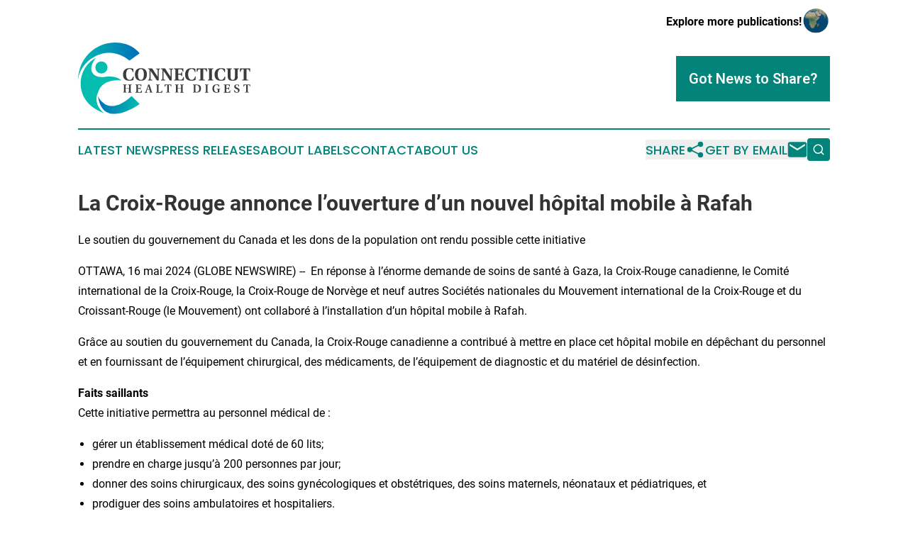

--- FILE ---
content_type: text/html;charset=utf-8
request_url: https://www.connecticuthealthdigest.com/article/712104605-la-croix-rouge-annonce-l-ouverture-d-un-nouvel-h-pital-mobile-rafah
body_size: 7202
content:
<!DOCTYPE html>
<html lang="en">
<head>
  <title>La Croix-Rouge annonce l’ouverture d’un nouvel hôpital mobile à Rafah | Connecticut Health Digest</title>
  <meta charset="utf-8">
  <meta name="viewport" content="width=device-width, initial-scale=1">
    <meta name="description" content="Connecticut Health Digest is an online news publication focusing on health &amp; wellness in the Connecticut: Catch up with health and wellness news from Connecticut">
    <link rel="icon" href="https://cdn.newsmatics.com/agp/sites/connecticuthealthdigest-favicon-1.png" type="image/png">
  <meta name="csrf-token" content="9cZ6O4bVmpZI6GVwSRr1LVT3svRUr6Owbt6--XodSjo=">
  <meta name="csrf-param" content="authenticity_token">
  <link href="/css/styles.min.css?v1d0b8e25eaccc1ca72b30a2f13195adabfa54991" rel="stylesheet" data-turbo-track="reload">
  <link rel="stylesheet" href="/plugins/vanilla-cookieconsent/cookieconsent.css?v1d0b8e25eaccc1ca72b30a2f13195adabfa54991">
  
<style type="text/css">
    :root {
        --color-primary-background: rgba(2, 132, 122, 0.1);
        --color-primary: #02847a;
        --color-secondary: #006fb9;
    }
</style>

  <script type="importmap">
    {
      "imports": {
          "adController": "/js/controllers/adController.js?v1d0b8e25eaccc1ca72b30a2f13195adabfa54991",
          "alertDialog": "/js/controllers/alertDialog.js?v1d0b8e25eaccc1ca72b30a2f13195adabfa54991",
          "articleListController": "/js/controllers/articleListController.js?v1d0b8e25eaccc1ca72b30a2f13195adabfa54991",
          "dialog": "/js/controllers/dialog.js?v1d0b8e25eaccc1ca72b30a2f13195adabfa54991",
          "flashMessage": "/js/controllers/flashMessage.js?v1d0b8e25eaccc1ca72b30a2f13195adabfa54991",
          "gptAdController": "/js/controllers/gptAdController.js?v1d0b8e25eaccc1ca72b30a2f13195adabfa54991",
          "hamburgerController": "/js/controllers/hamburgerController.js?v1d0b8e25eaccc1ca72b30a2f13195adabfa54991",
          "labelsDescription": "/js/controllers/labelsDescription.js?v1d0b8e25eaccc1ca72b30a2f13195adabfa54991",
          "searchController": "/js/controllers/searchController.js?v1d0b8e25eaccc1ca72b30a2f13195adabfa54991",
          "videoController": "/js/controllers/videoController.js?v1d0b8e25eaccc1ca72b30a2f13195adabfa54991",
          "navigationController": "/js/controllers/navigationController.js?v1d0b8e25eaccc1ca72b30a2f13195adabfa54991"          
      }
    }
  </script>
  <script>
      (function(w,d,s,l,i){w[l]=w[l]||[];w[l].push({'gtm.start':
      new Date().getTime(),event:'gtm.js'});var f=d.getElementsByTagName(s)[0],
      j=d.createElement(s),dl=l!='dataLayer'?'&l='+l:'';j.async=true;
      j.src='https://www.googletagmanager.com/gtm.js?id='+i+dl;
      f.parentNode.insertBefore(j,f);
      })(window,document,'script','dataLayer','GTM-KGCXW2X');
  </script>

  <script>
    window.dataLayer.push({
      'cookie_settings': 'delta'
    });
  </script>
</head>
<body class="df-5 is-subpage">
<noscript>
  <iframe src="https://www.googletagmanager.com/ns.html?id=GTM-KGCXW2X"
          height="0" width="0" style="display:none;visibility:hidden"></iframe>
</noscript>
<div class="layout">

  <!-- Top banner -->
  <div class="max-md:hidden w-full content universal-ribbon-inner flex justify-end items-center">
    <a href="https://www.affinitygrouppublishing.com/" target="_blank" class="brands">
      <span class="font-bold text-black">Explore more publications!</span>
      <div>
        <img src="/images/globe.png" height="40" width="40" class="icon-globe"/>
      </div>
    </a>
  </div>
  <header data-controller="hamburger">
  <div class="content">
    <div class="header-top">
      <div class="flex gap-2 masthead-container justify-between items-center">
        <div class="mr-4 logo-container">
          <a href="/">
              <img src="https://cdn.newsmatics.com/agp/sites/connecticuthealthdigest-logo-1.svg" alt="Connecticut Health Digest"
                class="max-md:!h-[60px] lg:!max-h-[115px]" height="101"
                width="auto" />
          </a>
        </div>
        <button class="hamburger relative w-8 h-6">
          <span aria-hidden="true"
            class="block absolute h-[2px] w-9 bg-[--color-primary] transform transition duration-500 ease-in-out -translate-y-[15px]"></span>
          <span aria-hidden="true"
            class="block absolute h-[2px] w-7 bg-[--color-primary] transform transition duration-500 ease-in-out translate-x-[7px]"></span>
          <span aria-hidden="true"
            class="block absolute h-[2px] w-9 bg-[--color-primary] transform transition duration-500 ease-in-out translate-y-[15px]"></span>
        </button>
        <a href="/submit-news" class="max-md:hidden button button-upload-content button-primary w-fit">
          <span>Got News to Share?</span>
        </a>
      </div>
      <!--  Screen size line  -->
      <div class="absolute bottom-0 -ml-[20px] w-screen h-[1px] bg-[--color-primary] z-50 md:hidden">
      </div>
    </div>
    <!-- Navigation bar -->
    <div class="navigation is-hidden-on-mobile" id="main-navigation">
      <div class="w-full md:hidden">
        <div data-controller="search" class="relative w-full">
  <div data-search-target="form" class="relative active">
    <form data-action="submit->search#performSearch" class="search-form">
      <input type="text" name="query" placeholder="Search..." data-search-target="input" class="search-input md:hidden" />
      <button type="button" data-action="click->search#toggle" data-search-target="icon" class="button-search">
        <img height="18" width="18" src="/images/search.svg" />
      </button>
    </form>
  </div>
</div>

      </div>
      <nav class="navigation-part">
          <a href="/latest-news" class="nav-link">
            Latest News
          </a>
          <a href="/press-releases" class="nav-link">
            Press Releases
          </a>
          <a href="/about-labels" class="nav-link">
            About Labels
          </a>
          <a href="/contact" class="nav-link">
            Contact
          </a>
          <a href="/about" class="nav-link">
            About Us
          </a>
      </nav>
      <div class="w-full md:w-auto md:justify-end">
        <div data-controller="navigation" class="header-actions hidden">
  <button class="nav-link flex gap-1 items-center" onclick="window.ShareDialog.openDialog()">
    <span data-navigation-target="text">
      Share
    </span>
    <span class="icon-share"></span>
  </button>
  <button onclick="window.AlertDialog.openDialog()" class="nav-link nav-link-email flex items-center gap-1.5">
    <span data-navigation-target="text">
      Get by Email
    </span>
    <span class="icon-mail"></span>
  </button>
  <div class="max-md:hidden">
    <div data-controller="search" class="relative w-full">
  <div data-search-target="form" class="relative active">
    <form data-action="submit->search#performSearch" class="search-form">
      <input type="text" name="query" placeholder="Search..." data-search-target="input" class="search-input md:hidden" />
      <button type="button" data-action="click->search#toggle" data-search-target="icon" class="button-search">
        <img height="18" width="18" src="/images/search.svg" />
      </button>
    </form>
  </div>
</div>

  </div>
</div>

      </div>
      <a href="/submit-news" class="md:hidden uppercase button button-upload-content button-primary w-fit">
        <span>Got News to Share?</span>
      </a>
      <a href="https://www.affinitygrouppublishing.com/" target="_blank" class="nav-link-agp">
        Explore more publications!
        <img src="/images/globe.png" height="35" width="35" />
      </a>
    </div>
  </div>
</header>

  <div id="main-content" class="content">
    <div id="flash-message"></div>
    <h1>La Croix-Rouge annonce l’ouverture d’un nouvel hôpital mobile à Rafah</h1>
<div class="press-release">
  <h2>Le soutien du gouvernement du Canada et les dons de la population ont rendu possible cette initiative</h2>
      <p align="left">OTTAWA,  16 mai 2024  (GLOBE NEWSWIRE) -- &#xA0;En r&#xE9;ponse &#xE0; l&#x2019;&#xE9;norme demande de soins de sant&#xE9; &#xE0; Gaza, la Croix-Rouge canadienne, le Comit&#xE9; international de la Croix-Rouge, la Croix-Rouge de Norv&#xE8;ge et neuf autres Soci&#xE9;t&#xE9;s nationales du Mouvement international de la Croix-Rouge et du Croissant-Rouge (le Mouvement) ont collabor&#xE9; &#xE0; l&#x2019;installation d&#x2019;un h&#xF4;pital mobile &#xE0; Rafah.<br></p>  <p>Gr&#xE2;ce au soutien du gouvernement du Canada, la Croix-Rouge canadienne a contribu&#xE9; &#xE0; mettre en place cet h&#xF4;pital mobile en d&#xE9;p&#xEA;chant du personnel et en fournissant de l&#x2019;&#xE9;quipement chirurgical, des m&#xE9;dicaments, de l&#x2019;&#xE9;quipement de diagnostic et du mat&#xE9;riel de d&#xE9;sinfection.</p>  <p><strong>Faits saillants</strong><br>Cette initiative permettra au personnel m&#xE9;dical de&#xA0;:</p>  <ul type="disc">
<li>g&#xE9;rer un &#xE9;tablissement m&#xE9;dical dot&#xE9; de 60&#xA0;lits;</li>
<li>prendre en charge jusqu&#x2019;&#xE0; 200&#xA0;personnes par jour;</li>
<li>donner des soins chirurgicaux, des soins gyn&#xE9;cologiques et obst&#xE9;triques, des soins maternels, n&#xE9;onataux et p&#xE9;diatriques, et</li>
<li>prodiguer des soins ambulatoires et hospitaliers.</li>
</ul>  <p>Les services offerts par l&#x2019;h&#xF4;pital mobile serviront de compl&#xE9;ment aux activit&#xE9;s men&#xE9;es par les &#xE9;quipes de la Soci&#xE9;t&#xE9; du Croissant-Rouge palestinien (SCRP), qui offrent des soins m&#xE9;dicaux &#xE0; des milliers de personnes depuis l&#x2019;intensification des hostilit&#xE9;s. Les &#xE9;quipes des partenaires du Mouvement, notamment la SCRP et la Soci&#xE9;t&#xE9; nationale d&#x2019;Isra&#xEB;l (le Magen David Adom), demeurent &#xE0; pied d&#x2019;&#x153;uvre sur le terrain, souvent au p&#xE9;ril de leur vie, pour offrir des services de sant&#xE9; aux personnes dans le besoin.</p>  <p>En sa qualit&#xE9; d&#x2019;organisation humanitaire neutre, impartiale et ind&#xE9;pendante, le Mouvement continuera &#xE0; apporter un soutien essentiel aux personnes qui ont besoin d&#x2019;aide. La Croix-Rouge canadienne, de concert avec les partenaires du Mouvement, rappelle l&#x2019;urgence d&#x2019;agir pour&#xA0;:</p>  <ul type="disc">
<li>prot&#xE9;ger &#xE0; tout prix la population civile et le personnel humanitaire;</li>
<li>permettre la prestation de services humanitaires dans la dignit&#xE9; en assurant notamment l&#x2019;acheminement s&#xE9;curitaire de l&#x2019;aide; et</li>
<li>parvenir &#xE0; une r&#xE9;solution politique visant &#xE0; garantir l&#x2019;acheminement et la distribution durables, s&#xE9;curitaires et dignes de l&#x2019;aide.<br><br>
</li>
</ul>  <p><strong>Citation</strong><br>&#xAB;&#x2009;La Croix-Rouge canadienne collabore avec ses partenaires du Mouvement pour donner des soins m&#xE9;dicaux d&#x2019;urgence aux personnes &#xE0; Rafah, o&#xF9; les &#xE9;tablissements de sant&#xE9; sont en nombre insuffisant. Gr&#xE2;ce au soutien du gouvernement du Canada et &#xE0; la g&#xE9;n&#xE9;rosit&#xE9; du public, la Croix-Rouge canadienne a d&#xE9;ploy&#xE9; l&#xE0;-bas des ressources mat&#xE9;rielles et humaines essentielles pour venir en aide aux personnes qui en ont d&#xE9;sesp&#xE9;r&#xE9;ment besoin.&#x2009;&#xBB; <br>&#x2013; &#x2013; <em>Kelsey Lemon, vice-pr&#xE9;sidente, Op&#xE9;rations internationales, Croix-Rouge canadienne</em>&#xA0;&#xA0;&#xA0;</p>  <p>Les personnes qui souhaitent verser un don au <em>Fonds de secours&#xA0;: Crise humanitaire au Moyen-Orient</em> peuvent le faire en ligne &#xE0; l&#x2019;adresse <a href="https://www.globenewswire.com/Tracker?data=[base64]" rel="nofollow" target="_blank">http://www.croixrouge.ca</a>.</p>  <p><strong>&#xC0; propos de la Croix-Rouge canadienne</strong> <br>Que ce soit ici ou &#xE0; l&#x2019;&#xE9;tranger, la Croix-Rouge s&#x2019;assure d&#x2019;&#xEA;tre aupr&#xE8;s de la population avant, pendant et apr&#xE8;s une catastrophe. En tant que membre du Mouvement international de la Croix-Rouge et du Croissant-Rouge, qui est compos&#xE9; de la F&#xE9;d&#xE9;ration internationale des Soci&#xE9;t&#xE9;s de la Croix-Rouge et du Croissant-Rouge, du Comit&#xE9; international de la Croix-Rouge et de 192&#xA0;soci&#xE9;t&#xE9;s nationales de la Croix-Rouge et du Croissant-Rouge, la Croix-Rouge canadienne a pour mission d&#x2019;appuyer les personnes et les collectivit&#xE9;s du Canada et du monde entier en cas de besoin et de les aider &#xE0; renforcer leur r&#xE9;silience.</p>  <p><strong>RELATIONS AVEC LES M&#xC9;DIAS</strong>&#xA0;<strong>:</strong><br>Fran&#xE7;ais&#xA0;: 1&#xA0;888&#xA0;418-9111<br>Anglais&#xA0;: 1&#xA0;877&#xA0;599-9602</p>  <p>&#xA0;&#xA0;&#xA0;&#xA0;&#xA0;&#xA0;&#xA0;&#xA0;</p>  <p></p> <img class="__GNW8366DE3E__IMG" src="https://www.globenewswire.com/newsroom/ti?nf=OTExOTE4OCM2MjU2NTYzIzUwMDA3MDk4NQ=="> <br><img src="https://ml.globenewswire.com/media/MTMxNGM0OGItYzRhOS00NmIxLWJiMGYtMmMzMmIyZDk0MWQ0LTUwMDA3MDk4NQ==/tiny/Canadian-Red-Cross-Croix-Rouge.png" referrerpolicy="no-referrer-when-downgrade"><p><a href="https://www.globenewswire.com/NewsRoom/AttachmentNg/1b65a0f4-01af-440a-b778-9b5a8e3dc4f2" rel="nofollow"><img src="https://ml.globenewswire.com/media/1b65a0f4-01af-440a-b778-9b5a8e3dc4f2/small/red-cross-png.png" border="0" width="150" height="150" alt="Primary Logo"></a></p>
    <p>
  Legal Disclaimer:
</p>
<p>
  EIN Presswire provides this news content "as is" without warranty of any kind. We do not accept any responsibility or liability
  for the accuracy, content, images, videos, licenses, completeness, legality, or reliability of the information contained in this
  article. If you have any complaints or copyright issues related to this article, kindly contact the author above.
</p>
<img class="prtr" src="https://www.einpresswire.com/tracking/article.gif?t=5&a=HOJmJxoC7PyvG7eR&i=YV-2L9s5fFSB3iD-" alt="">
</div>

  </div>
</div>
<footer class="footer footer-with-line">
  <div class="content flex flex-col">
    <p class="footer-text text-sm mb-4 order-2 lg:order-1">© 1995-2026 Newsmatics Inc. dba Affinity Group Publishing &amp; Connecticut Health Digest. All Rights Reserved.</p>
    <div class="footer-nav lg:mt-2 mb-[30px] lg:mb-0 flex gap-7 flex-wrap justify-center order-1 lg:order-2">
        <a href="/about" class="footer-link">About</a>
        <a href="/archive" class="footer-link">Press Release Archive</a>
        <a href="/submit-news" class="footer-link">Submit Press Release</a>
        <a href="/legal/terms" class="footer-link">Terms &amp; Conditions</a>
        <a href="/legal/dmca" class="footer-link">Copyright/DMCA Policy</a>
        <a href="/legal/privacy" class="footer-link">Privacy Policy</a>
        <a href="/contact" class="footer-link">Contact</a>
    </div>
  </div>
</footer>
<div data-controller="dialog" data-dialog-url-value="/" data-action="click->dialog#clickOutside">
  <dialog
    class="modal-shadow fixed backdrop:bg-black/20 z-40 text-left bg-white rounded-full w-[350px] h-[350px] overflow-visible"
    data-dialog-target="modal"
  >
    <div class="text-center h-full flex items-center justify-center">
      <button data-action="click->dialog#close" type="button" class="modal-share-close-button">
        ✖
      </button>
      <div>
        <div class="mb-4">
          <h3 class="font-bold text-[28px] mb-3">Share us</h3>
          <span class="text-[14px]">on your social networks:</span>
        </div>
        <div class="flex gap-6 justify-center text-center">
          <a href="https://www.facebook.com/sharer.php?u=https://www.connecticuthealthdigest.com" class="flex flex-col items-center font-bold text-[#4a4a4a] text-sm" target="_blank">
            <span class="h-[55px] flex items-center">
              <img width="40px" src="/images/fb.png" alt="Facebook" class="mb-2">
            </span>
            <span class="text-[14px]">
              Facebook
            </span>
          </a>
          <a href="https://www.linkedin.com/sharing/share-offsite/?url=https://www.connecticuthealthdigest.com" class="flex flex-col items-center font-bold text-[#4a4a4a] text-sm" target="_blank">
            <span class="h-[55px] flex items-center">
              <img width="40px" height="40px" src="/images/linkedin.png" alt="LinkedIn" class="mb-2">
            </span>
            <span class="text-[14px]">
            LinkedIn
            </span>
          </a>
        </div>
      </div>
    </div>
  </dialog>
</div>

<div data-controller="alert-dialog" data-action="click->alert-dialog#clickOutside">
  <dialog
    class="fixed backdrop:bg-black/20 modal-shadow z-40 text-left bg-white rounded-full w-full max-w-[450px] aspect-square overflow-visible"
    data-alert-dialog-target="modal">
    <div class="flex items-center text-center -mt-4 h-full flex-1 p-8 md:p-12">
      <button data-action="click->alert-dialog#close" type="button" class="modal-close-button">
        ✖
      </button>
      <div class="w-full" data-alert-dialog-target="subscribeForm">
        <img class="w-8 mx-auto mb-4" src="/images/agps.svg" alt="AGPs" />
        <p class="md:text-lg">Get the latest news on this topic.</p>
        <h3 class="dialog-title mt-4">SIGN UP FOR FREE TODAY</h3>
        <form data-action="submit->alert-dialog#submit" method="POST" action="/alerts">
  <input type="hidden" name="authenticity_token" value="9cZ6O4bVmpZI6GVwSRr1LVT3svRUr6Owbt6--XodSjo=">

  <input data-alert-dialog-target="fullnameInput" type="text" name="fullname" id="fullname" autocomplete="off" tabindex="-1">
  <label>
    <input data-alert-dialog-target="emailInput" placeholder="Email address" name="email" type="email"
      value=""
      class="rounded-xs mb-2 block w-full bg-white px-4 py-2 text-gray-900 border-[1px] border-solid border-gray-600 focus:border-2 focus:border-gray-800 placeholder:text-gray-400"
      required>
  </label>
  <div class="text-red-400 text-sm" data-alert-dialog-target="errorMessage"></div>

  <input data-alert-dialog-target="timestampInput" type="hidden" name="timestamp" value="1769212938" autocomplete="off" tabindex="-1">

  <input type="submit" value="Sign Up"
    class="!rounded-[3px] w-full mt-2 mb-4 bg-primary px-5 py-2 leading-5 font-semibold text-white hover:color-primary/75 cursor-pointer">
</form>
<a data-action="click->alert-dialog#close" class="text-black underline hover:no-underline inline-block mb-4" href="#">No Thanks</a>
<p class="text-[15px] leading-[22px]">
  By signing to this email alert, you<br /> agree to our
  <a href="/legal/terms" class="underline text-primary hover:no-underline" target="_blank">Terms & Conditions</a>
</p>

      </div>
      <div data-alert-dialog-target="checkEmail" class="hidden">
        <img class="inline-block w-9" src="/images/envelope.svg" />
        <h3 class="dialog-title">Check Your Email</h3>
        <p class="text-lg mb-12">We sent a one-time activation link to <b data-alert-dialog-target="userEmail"></b>.
          Just click on the link to
          continue.</p>
        <p class="text-lg">If you don't see the email in your inbox, check your spam folder or <a
            class="underline text-primary hover:no-underline" data-action="click->alert-dialog#showForm" href="#">try
            again</a>
        </p>
      </div>

      <!-- activated -->
      <div data-alert-dialog-target="activated" class="hidden">
        <img class="w-8 mx-auto mb-4" src="/images/agps.svg" alt="AGPs" />
        <h3 class="dialog-title">SUCCESS</h3>
        <p class="text-lg">You have successfully confirmed your email and are subscribed to <b>
            Connecticut Health Digest
          </b> daily
          news alert.</p>
      </div>
      <!-- alreadyActivated -->
      <div data-alert-dialog-target="alreadyActivated" class="hidden">
        <img class="w-8 mx-auto mb-4" src="/images/agps.svg" alt="AGPs" />
        <h3 class="dialog-title">Alert was already activated</h3>
        <p class="text-lg">It looks like you have already confirmed and are receiving the <b>
            Connecticut Health Digest
          </b> daily news
          alert.</p>
      </div>
      <!-- activateErrorMessage -->
      <div data-alert-dialog-target="activateErrorMessage" class="hidden">
        <img class="w-8 mx-auto mb-4" src="/images/agps.svg" alt="AGPs" />
        <h3 class="dialog-title">Oops!</h3>
        <p class="text-lg mb-4">It looks like something went wrong. Please try again.</p>
        <form data-action="submit->alert-dialog#submit" method="POST" action="/alerts">
  <input type="hidden" name="authenticity_token" value="9cZ6O4bVmpZI6GVwSRr1LVT3svRUr6Owbt6--XodSjo=">

  <input data-alert-dialog-target="fullnameInput" type="text" name="fullname" id="fullname" autocomplete="off" tabindex="-1">
  <label>
    <input data-alert-dialog-target="emailInput" placeholder="Email address" name="email" type="email"
      value=""
      class="rounded-xs mb-2 block w-full bg-white px-4 py-2 text-gray-900 border-[1px] border-solid border-gray-600 focus:border-2 focus:border-gray-800 placeholder:text-gray-400"
      required>
  </label>
  <div class="text-red-400 text-sm" data-alert-dialog-target="errorMessage"></div>

  <input data-alert-dialog-target="timestampInput" type="hidden" name="timestamp" value="1769212938" autocomplete="off" tabindex="-1">

  <input type="submit" value="Sign Up"
    class="!rounded-[3px] w-full mt-2 mb-4 bg-primary px-5 py-2 leading-5 font-semibold text-white hover:color-primary/75 cursor-pointer">
</form>
<a data-action="click->alert-dialog#close" class="text-black underline hover:no-underline inline-block mb-4" href="#">No Thanks</a>
<p class="text-[15px] leading-[22px]">
  By signing to this email alert, you<br /> agree to our
  <a href="/legal/terms" class="underline text-primary hover:no-underline" target="_blank">Terms & Conditions</a>
</p>

      </div>

      <!-- deactivated -->
      <div data-alert-dialog-target="deactivated" class="hidden">
        <img class="w-8 mx-auto mb-4" src="/images/agps.svg" alt="AGPs" />
        <h3 class="dialog-title">You are Unsubscribed!</h3>
        <p class="text-lg">You are no longer receiving the <b>
            Connecticut Health Digest
          </b>daily news alert.</p>
      </div>
      <!-- alreadyDeactivated -->
      <div data-alert-dialog-target="alreadyDeactivated" class="hidden">
        <img class="w-8 mx-auto mb-4" src="/images/agps.svg" alt="AGPs" />
        <h3 class="dialog-title">You have already unsubscribed!</h3>
        <p class="text-lg">You are no longer receiving the <b>
            Connecticut Health Digest
          </b> daily news alert.</p>
      </div>
      <!-- deactivateErrorMessage -->
      <div data-alert-dialog-target="deactivateErrorMessage" class="hidden">
        <img class="w-8 mx-auto mb-4" src="/images/agps.svg" alt="AGPs" />
        <h3 class="dialog-title">Oops!</h3>
        <p class="text-lg">Try clicking the Unsubscribe link in the email again and if it still doesn't work, <a
            href="/contact">contact us</a></p>
      </div>
    </div>
  </dialog>
</div>

<script src="/plugins/vanilla-cookieconsent/cookieconsent.umd.js?v1d0b8e25eaccc1ca72b30a2f13195adabfa54991"></script>
  <script src="/js/cookieconsent.js?v1d0b8e25eaccc1ca72b30a2f13195adabfa54991"></script>

<script type="module" src="/js/app.js?v1d0b8e25eaccc1ca72b30a2f13195adabfa54991"></script>
</body>
</html>


--- FILE ---
content_type: image/svg+xml
request_url: https://cdn.newsmatics.com/agp/sites/connecticuthealthdigest-logo-1.svg
body_size: 11477
content:
<?xml version="1.0" encoding="UTF-8" standalone="no"?>
<svg
   xmlns:dc="http://purl.org/dc/elements/1.1/"
   xmlns:cc="http://creativecommons.org/ns#"
   xmlns:rdf="http://www.w3.org/1999/02/22-rdf-syntax-ns#"
   xmlns:svg="http://www.w3.org/2000/svg"
   xmlns="http://www.w3.org/2000/svg"
   version="1.1"
   id="Layer_1"
   x="0px"
   y="0px"
   viewBox="0 0 243.21378 101.20143"
   xml:space="preserve"
   width="243.21378"
   height="101.20143"><metadata
   id="metadata101"><rdf:RDF><cc:Work
       rdf:about=""><dc:format>image/svg+xml</dc:format><dc:type
         rdf:resource="http://purl.org/dc/dcmitype/StillImage" /></cc:Work></rdf:RDF></metadata><defs
   id="defs99" />
<style
   type="text/css"
   id="style2">
	.st0{fill:#E5E6E9;}
	.st1{fill:#373845;}
	.st2{display:none;}
	.st3{display:inline;fill:#46BFAF;}
	.st4{display:inline;fill:#F48939;}
	.st5{display:inline;fill:#D4DE25;}
	.st6{display:inline;fill:#4E5FAB;}
	.st7{fill:url(#SVGID_1_);}
	.st8{fill:url(#SVGID_2_);}
	.st9{fill:#04BDAF;}
	.st10{fill:#3B3C3D;}
</style>
<g
   class="st2"
   id="g20"
   transform="translate(-73.386224,-60.79974)">
	<polygon
   class="st3"
   points="116.2,99.8 103,112.9 105.7,115.7 121.7,99.5 110,87.9 103,95 105.6,97.8 110,93.5 "
   id="polygon4" />
	<polygon
   class="st4"
   points="94.4,93.6 107.5,106.8 110.3,104.1 94.1,88.1 82.5,99.9 89.6,106.8 92.4,104.2 88.1,99.9 "
   id="polygon6" />
	<polygon
   class="st5"
   points="88,115.3 101.2,102.2 98.5,99.4 82.5,115.5 94.2,127.2 101.2,120.1 98.6,117.3 94.2,121.5 "
   id="polygon8" />
	<polygon
   class="st6"
   points="109.8,121.6 96.7,108.4 93.9,111.1 110.1,127.1 121.7,115.4 114.6,108.4 111.8,111 116.1,115.4 "
   id="polygon10" />
	<circle
   class="st4"
   cx="102.1"
   cy="86.400002"
   r="4.5999999"
   id="circle12" />
	<circle
   class="st3"
   cx="123.2"
   cy="107.6"
   r="4.5999999"
   id="circle14" />
	<circle
   class="st6"
   cx="102.1"
   cy="128.7"
   r="4.5999999"
   id="circle16" />
	<circle
   class="st5"
   cx="80.900002"
   cy="107.6"
   r="4.5999999"
   id="circle18" />
</g>
<g
   id="g94"
   transform="translate(-73.386224,-60.79974)">
	<g
   id="g40">
		<linearGradient
   id="SVGID_1_"
   gradientUnits="userSpaceOnUse"
   x1="73.4636"
   y1="87.766197"
   x2="160.39349"
   y2="87.766197">
			<stop
   offset="0"
   style="stop-color:#04BDAF"
   id="stop22" />
			<stop
   offset="1"
   style="stop-color:#006FB9"
   id="stop24" />
		</linearGradient>
		<path
   class="st7"
   d="m 146,86.4 c 0,0 -24.6,-23.1 -54.4,-2.4 0,0 -16.8,11.6 -18.2,30.6 0,0 -0.3,-6.2 1.9,-14.5 7.3,-28.4 36.9,-45.5 65,-37.2 7.1,2.1 14.2,6.1 20.1,13.3 z"
   id="path27"
   style="fill:url(#SVGID_1_)" />
		<linearGradient
   id="SVGID_2_"
   gradientUnits="userSpaceOnUse"
   x1="160.39349"
   y1="149.3094"
   x2="101.5292"
   y2="149.3094">
			<stop
   offset="0"
   style="stop-color:#04BDAF"
   id="stop29" />
			<stop
   offset="1"
   style="stop-color:#006FB9"
   id="stop31" />
		</linearGradient>
		<path
   class="st8"
   d="m 101.5,136.6 c 0,0 13.2,31.8 47.5,0 l 11.4,11.4 c 0,0 -51.9,38.1 -58.9,-11.4 z"
   id="path34"
   style="fill:url(#SVGID_2_)" />
		<path
   class="st9"
   d="m 134.7,114.6 c 0,0 -25.9,-4 -32.8,15.9 -0.3,0.9 -0.6,1.7 -1,2.6 -1.5,3.9 -4.7,16 8.7,27.4 0,0 -9.9,-2.9 -18.9,-11 C 72,132.8 72.6,103 91.9,87 c 2.1,-1.7 4.4,-3.3 7,-4.7 0,0 -12.2,13.7 -4.1,22.9 1.7,1.9 4,3.2 6.5,3.8 2.5,0.6 6.3,1 11.5,0.3 0,-0.1 14.2,-2.3 21.9,5.3 z"
   id="path36" />
		<circle
   class="st9"
   cx="106.4"
   cy="96.099998"
   r="8.6000004"
   id="circle38" />
	</g>
	<g
   id="g92">
		<g
   id="g64">
			<path
   class="st10"
   d="m 152,108.9 -0.3,4.8 c -1.5,0.9 -4,1.2 -5.8,1.2 -6.3,0 -9,-3.4 -9,-8.7 0,-2.5 0.6,-4.8 2.1,-6.5 1.5,-1.6 3.8,-2.6 7.3,-2.6 1.2,0 3.8,0.2 5.3,1.1 v 4.4 h -0.9 c -0.6,-1.8 -1.4,-4.4 -4.6,-4.4 -4.5,0 -4.8,5.7 -4.8,7.5 0,2.8 0.6,8 5,8 2.8,0 3.8,-2.1 4.8,-4.8 z"
   id="path42" />
			<path
   class="st10"
   d="m 170.6,106 c 0,5.6 -2.8,8.9 -8.4,8.9 -5.7,0 -8.4,-3.3 -8.4,-8.9 0,-5.6 2.8,-8.9 8.4,-8.9 5.7,0 8.4,3.3 8.4,8.9 z m -4.3,0 c 0,-3.1 -0.5,-7.7 -4.1,-7.7 -3.6,0 -4,4.6 -4.1,7.7 0,3.3 0.5,7.7 4.1,7.7 3.6,0.1 4,-4.4 4.1,-7.7 z"
   id="path44" />
			<path
   class="st10"
   d="m 178.1,97.5 c 2.5,3.9 5.1,7.8 7.7,11.7 h 0.1 v -5.5 c 0,-2 0,-3 -0.1,-3.8 -0.1,-0.9 -0.3,-1.3 -1,-1.3 l -1.4,-0.1 v -0.9 h 5.9 v 0.9 l -0.9,0.1 c -0.6,0.1 -0.8,0.4 -0.9,1.3 -0.1,0.9 -0.1,1.8 -0.1,3.8 v 10.8 h -2.7 c -2.9,-4.6 -5.9,-9.2 -8.9,-13.7 h -0.1 v 7.5 c 0,2 0,3 0.1,3.8 0.1,0.9 0.3,1.3 1,1.3 l 1.4,0.1 v 0.9 h -5.9 v -0.9 l 0.9,-0.1 c 0.6,-0.1 0.8,-0.4 0.9,-1.3 0.1,-0.9 0.1,-1.8 0.1,-3.8 v -8.4 c 0,-1.3 -0.2,-1.4 -1.9,-1.5 v -0.9 z"
   id="path46" />
			<path
   class="st10"
   d="m 196.3,97.5 c 2.5,3.9 5.1,7.8 7.7,11.7 h 0.1 v -5.5 c 0,-2 0,-3 -0.1,-3.8 -0.1,-0.9 -0.3,-1.3 -1,-1.3 l -1.4,-0.1 v -0.9 h 5.9 v 0.9 l -0.9,0.1 c -0.6,0.1 -0.8,0.4 -0.9,1.3 -0.1,0.9 -0.1,1.8 -0.1,3.8 v 10.8 H 203 c -2.9,-4.6 -5.9,-9.2 -8.9,-13.7 H 194 v 7.5 c 0,2 0,3 0.1,3.8 0.1,0.9 0.3,1.3 1,1.3 l 1.4,0.1 v 0.9 h -5.9 v -0.9 l 0.9,-0.1 c 0.6,-0.1 0.8,-0.4 0.9,-1.3 0.1,-0.9 0.1,-1.8 0.1,-3.8 v -8.4 c 0,-1.3 -0.2,-1.4 -1.9,-1.5 v -0.9 z"
   id="path48" />
			<path
   class="st10"
   d="m 210.8,99.9 c 0,-1.3 -0.2,-1.4 -1.9,-1.5 v -0.9 h 13.3 v 4.6 h -0.9 c -0.8,-2.4 -1.2,-3.4 -3.7,-3.4 h -1.8 c -0.7,0 -0.9,0.2 -0.9,0.9 v 5.4 h 2.3 c 1.6,0 1.9,-0.4 2.3,-2.2 h 0.9 v 5.7 h -0.9 c -0.4,-1.8 -0.7,-2.2 -2.3,-2.2 h -2.3 v 5.4 c 0,1.6 0.8,1.8 3,1.8 2.9,0 3.3,-1.4 4.2,-4 h 0.9 l -0.3,5.1 h -13.8 v -0.9 c 1.7,-0.1 1.9,-0.2 1.9,-1.5 z"
   id="path50" />
			<path
   class="st10"
   d="m 239.6,108.9 -0.3,4.8 c -1.5,0.9 -4,1.2 -5.8,1.2 -6.3,0 -9,-3.4 -9,-8.7 0,-2.5 0.6,-4.8 2.1,-6.5 1.5,-1.6 3.8,-2.6 7.3,-2.6 1.2,0 3.8,0.2 5.3,1.1 v 4.4 h -0.9 c -0.6,-1.8 -1.4,-4.4 -4.6,-4.4 -4.5,0 -4.8,5.7 -4.8,7.5 0,2.8 0.6,8 5,8 2.8,0 3.8,-2.1 4.8,-4.8 z"
   id="path52" />
			<path
   class="st10"
   d="m 250.1,112.2 c 0,0.9 0.2,1.3 1,1.3 l 1.4,0.1 v 0.9 h -8.7 v -0.9 l 1.4,-0.1 c 0.8,0 1,-0.4 1,-1.3 V 98.6 h -1 c -2.3,0 -2.6,1 -3.4,3.5 h -0.9 v -4.6 h 14.6 v 4.6 h -0.9 c -0.8,-2.5 -1.2,-3.5 -3.4,-3.5 h -1 v 13.6 z"
   id="path54" />
			<path
   class="st10"
   d="m 262.5,112.1 c 0,1.3 0.2,1.4 1.9,1.5 v 0.9 h -7.8 v -0.9 c 1.7,-0.1 1.9,-0.2 1.9,-1.5 V 99.9 c 0,-1.3 -0.2,-1.4 -1.9,-1.5 v -0.9 h 7.8 v 0.9 c -1.7,0.1 -1.9,0.2 -1.9,1.5 z"
   id="path56" />
			<path
   class="st10"
   d="m 281.3,108.9 -0.3,4.8 c -1.5,0.9 -4,1.2 -5.8,1.2 -6.3,0 -9,-3.4 -9,-8.7 0,-2.5 0.6,-4.8 2.1,-6.5 1.5,-1.6 3.8,-2.6 7.3,-2.6 1.2,0 3.8,0.2 5.3,1.1 v 4.4 H 280 c -0.6,-1.8 -1.4,-4.4 -4.6,-4.4 -4.5,0 -4.8,5.7 -4.8,7.5 0,2.8 0.6,8 5,8 2.8,0 3.8,-2.1 4.8,-4.8 z"
   id="path58" />
			<path
   class="st10"
   d="m 299,109 c 0,4.3 -2.5,5.9 -7.1,5.9 -4.9,0 -7.1,-1.6 -7.1,-5.9 v -9.1 c 0,-1.3 -0.2,-1.4 -1.9,-1.5 v -0.9 h 7.7 v 0.9 c -1.7,0.1 -1.9,0.2 -1.9,1.5 v 9.4 c 0,2.8 0.9,4.4 3.1,4.4 2.3,0 3.1,-1.6 3.1,-4.4 v -9.4 c 0,-1.3 -0.2,-1.4 -1.9,-1.5 v -0.9 h 7.7 v 0.9 c -1.7,0.1 -1.9,0.2 -1.9,1.5 v 9.1 z"
   id="path60" />
			<path
   class="st10"
   d="m 311.2,112.2 c 0,0.9 0.2,1.3 1,1.3 l 1.4,0.1 v 0.9 h -8.7 v -0.9 l 1.4,-0.1 c 0.8,0 1,-0.4 1,-1.3 V 98.6 h -1 c -2.3,0 -2.6,1 -3.4,3.5 H 302 v -4.6 h 14.6 v 4.6 h -0.9 c -0.8,-2.5 -1.2,-3.5 -3.4,-3.5 h -1 v 13.6 z"
   id="path62" />
		</g>
		<g
   id="g90">
			<path
   class="st10"
   d="m 140.6,126.1 v 3.9 c 0,0.9 0.1,0.9 1.3,1 v 0.6 H 137 V 131 c 1.2,-0.1 1.3,-0.1 1.3,-1 v -8 c 0,-0.9 -0.1,-0.9 -1.3,-1 v -0.6 h 4.9 v 0.6 c -1.2,0.1 -1.3,0.1 -1.3,1 v 3.5 h 4.8 V 122 c 0,-0.9 -0.1,-0.9 -1.3,-1 v -0.6 h 4.9 v 0.6 c -1.2,0.1 -1.3,0.1 -1.3,1 v 8.1 c 0,0.9 0.1,0.9 1.3,1 v 0.6 h -5 V 131 c 1.2,-0.1 1.3,-0.1 1.3,-1 v -3.9 z"
   id="path66" />
			<path
   class="st10"
   d="m 154.4,131 c 1.2,-0.1 1.3,-0.1 1.3,-1 v -8 c 0,-0.9 -0.1,-0.9 -1.3,-1 v -0.6 h 8.5 v 2.9 h -0.6 c -0.4,-1.6 -0.7,-2.2 -2.4,-2.2 h -1.3 c -0.5,0 -0.6,0.1 -0.6,0.6 v 3.7 h 1.8 c 1.1,0 1.3,-0.3 1.5,-1.4 h 0.6 v 3.6 h -0.6 c -0.2,-1.1 -0.4,-1.4 -1.5,-1.4 H 158 v 3.5 c 0,0.7 0.1,1.1 0.5,1.2 0.4,0.1 0.8,0.1 1.6,0.1 1.9,0 2.4,-0.7 2.9,-2.5 h 0.6 l -0.2,3.2 h -8.9 V 131 Z"
   id="path68" />
			<path
   class="st10"
   d="m 167.7,131 c 0.9,0 1.1,-0.2 1.4,-0.9 0.5,-1.2 1,-2.9 1.6,-4.5 l 1.8,-5.2 h 1.7 l 3.3,9.8 c 0.2,0.7 0.4,0.8 1.3,0.8 v 0.6 H 174 V 131 l 0.9,-0.1 c 0.4,0 0.5,-0.2 0.3,-0.6 l -0.9,-2.8 H 171 c -0.3,1 -0.6,2 -0.8,2.9 -0.1,0.4 -0.1,0.6 0.3,0.6 l 0.9,0.1 v 0.6 h -3.7 z m 6.4,-4.2 -1.4,-4.4 v 0 c -0.2,0.5 -1.2,3.8 -1.4,4.4 z"
   id="path70" />
			<path
   class="st10"
   d="m 183.5,131 c 1.2,-0.1 1.3,-0.1 1.3,-1 v -8 c 0,-0.9 -0.1,-0.9 -1.3,-1 v -0.6 h 5 v 0.6 c -1.3,0.1 -1.4,0.1 -1.4,1 v 7.7 c 0,0.7 0.1,1.1 0.5,1.2 0.4,0.1 0.8,0.1 1.4,0.1 1.8,0 2.3,-0.6 2.8,-2.4 h 0.6 l -0.2,3.1 h -8.6 V 131 Z"
   id="path72" />
			<path
   class="st10"
   d="m 197.7,131 1,-0.1 c 0.6,0 0.7,-0.3 0.7,-0.9 v -9 h -0.8 c -1.6,0 -1.9,0.6 -2.3,2.2 h -0.6 v -2.9 h 9.5 v 2.9 h -0.6 c -0.4,-1.7 -0.7,-2.2 -2.3,-2.2 h -0.8 v 9 c 0,0.6 0.1,0.8 0.7,0.9 l 1,0.1 v 0.6 h -5.5 z"
   id="path74" />
			<path
   class="st10"
   d="m 214,126.1 v 3.9 c 0,0.9 0.1,0.9 1.3,1 v 0.6 h -4.9 V 131 c 1.2,-0.1 1.3,-0.1 1.3,-1 v -8 c 0,-0.9 -0.1,-0.9 -1.3,-1 v -0.6 h 4.9 v 0.6 c -1.2,0.1 -1.3,0.1 -1.3,1 v 3.5 h 4.8 V 122 c 0,-0.9 -0.1,-0.9 -1.3,-1 v -0.6 h 4.9 v 0.6 c -1.2,0.1 -1.3,0.1 -1.3,1 v 8.1 c 0,0.9 0.1,0.9 1.3,1 v 0.6 h -4.9 V 131 c 1.2,-0.1 1.3,-0.1 1.3,-1 v -3.9 z"
   id="path76" />
			<path
   class="st10"
   d="m 235.7,131 c 1.2,-0.1 1.3,-0.1 1.3,-1 v -8 c 0,-0.9 -0.1,-0.9 -1.3,-1 v -0.6 h 5.5 c 2.1,0 3.4,0.5 4.4,1.4 1,0.9 1.4,2.3 1.4,4.1 0,2.6 -0.9,4 -2.2,4.8 -1.3,0.8 -2.9,0.9 -4.2,0.9 h -4.9 z m 3.5,-1.1 c 0,0.8 0.3,1 1.4,1 2,0 3.8,-0.8 3.8,-5 0,-3 -1.1,-4.8 -3.7,-4.8 -1.2,0 -1.5,0.1 -1.5,0.6 z"
   id="path78" />
			<path
   class="st10"
   d="m 256.2,130.1 c 0,0.9 0.1,0.9 1.3,1 v 0.6 h -4.9 V 131 c 1.2,-0.1 1.3,-0.1 1.3,-1 v -8 c 0,-0.9 -0.1,-0.9 -1.3,-1 v -0.6 h 4.9 v 0.6 c -1.2,0.1 -1.3,0.1 -1.3,1 z"
   id="path80" />
			<path
   class="st10"
   d="m 273,131.1 c -1.1,0.4 -2.7,0.7 -3.9,0.7 -1.2,0 -2.7,-0.1 -3.9,-0.9 -1.2,-0.8 -2.1,-2.4 -2.1,-4.8 0,-1.4 0.3,-2.8 1.2,-4 0.9,-1.1 2.4,-2 4.9,-2 1.3,0 2.7,0.2 3.6,0.7 v 2.8 h -0.6 c -0.4,-1.6 -1.3,-2.8 -3.1,-2.8 -2.9,0 -3.6,3.1 -3.6,5 0,1.5 0.4,5.3 3.6,5.3 0.5,0 0.9,0 1.2,-0.2 0.3,-0.1 0.4,-0.3 0.4,-0.7 V 128 c 0,-0.8 -0.1,-0.9 -1.5,-1 v -0.6 h 4.7 v 0.6 c -0.9,0.1 -1,0.2 -1,1 v 3.1 z"
   id="path82" />
			<path
   class="st10"
   d="m 279.2,131 c 1.2,-0.1 1.3,-0.1 1.3,-1 v -8 c 0,-0.9 -0.1,-0.9 -1.3,-1 v -0.6 h 8.5 v 2.9 h -0.6 c -0.4,-1.6 -0.7,-2.2 -2.4,-2.2 h -1.3 c -0.5,0 -0.6,0.1 -0.6,0.6 v 3.7 h 1.8 c 1.1,0 1.3,-0.3 1.5,-1.4 h 0.6 v 3.6 h -0.6 c -0.2,-1.1 -0.4,-1.4 -1.5,-1.4 h -1.8 v 3.5 c 0,0.7 0.1,1.1 0.5,1.2 0.4,0.1 0.8,0.1 1.6,0.1 1.9,0 2.4,-0.7 2.9,-2.5 h 0.6 l -0.2,3.2 h -8.9 V 131 Z"
   id="path84" />
			<path
   class="st10"
   d="m 300.3,123.4 c -0.4,-1.8 -1.3,-2.6 -2.4,-2.6 -1.1,0 -1.9,0.7 -1.9,1.8 0,1.2 1.2,1.8 2.2,2.2 l 0.5,0.2 c 1.5,0.6 2.8,1.5 2.8,3.4 0,1.7 -1,3.4 -4.1,3.4 -1.1,0 -2.6,-0.3 -3.4,-1 l -0.2,-2.8 h 0.6 c 0.6,1.9 1.7,3.1 3,3.1 1.2,0 2,-0.7 2,-1.9 0,-1.2 -0.8,-1.8 -1.9,-2.3 l -0.4,-0.1 c -1.5,-0.6 -3.2,-1.5 -3.2,-3.4 0,-1.9 1.3,-3.2 3.9,-3.2 1,0 2.2,0.2 2.9,0.7 v 2.5 z"
   id="path86" />
			<path
   class="st10"
   d="m 309,131 1,-0.1 c 0.6,0 0.7,-0.3 0.7,-0.9 v -9 h -0.8 c -1.6,0 -1.9,0.6 -2.3,2.2 H 307 v -2.9 h 9.5 v 2.9 H 316 c -0.4,-1.7 -0.7,-2.2 -2.3,-2.2 h -0.8 v 9 c 0,0.6 0.1,0.8 0.7,0.9 l 1,0.1 v 0.6 H 309 Z"
   id="path88" />
		</g>
	</g>
</g>
</svg>
